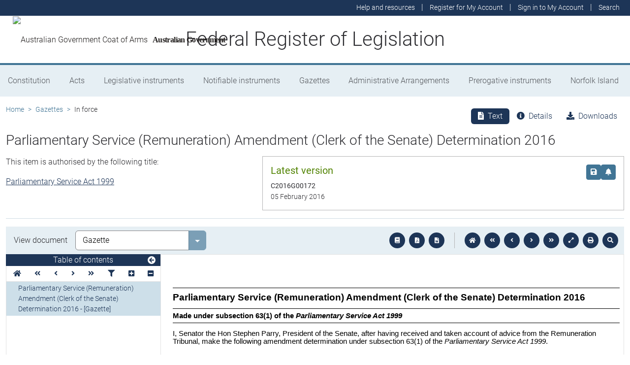

--- FILE ---
content_type: text/html
request_url: https://www.legislation.gov.au/C2016G00172/asmade/2016-02-05/text/original/epub/OEBPS/document_1/document_1.html
body_size: 1106
content:
<?xml version="1.0" encoding="utf-8" standalone="no"?><!DOCTYPE html PUBLIC "-//W3C//DTD XHTML 1.1//EN" "http://www.w3.org/TR/xhtml11/DTD/xhtml11.dtd"><html xmlns="http://www.w3.org/1999/xhtml" xmlns:o="urn:schemas-microsoft-com:office:office"><head><meta http-equiv="Content-Type" content="application/xhtml+xml; charset=utf-8" /><meta http-equiv="Content-Style-Type" content="text/css" /><meta name="description" content="Szell, Anthony" /><meta name="generator" content="Aspose.Words for .NET 20.2" /><title></title><!--[if gte mso 9]><xml><o:DocumentProperties><o:Subject>Szell, Anthony</o:Subject><o:Author>Szell, Anthony</o:Author><o:LastAuthor>Szell, Anthony (SEN)</o:LastAuthor><o:Revision>2</o:Revision><o:TotalTime>1</o:TotalTime><o:LastPrinted>2013-06-24T01:35:00Z</o:LastPrinted><o:Created>2016-02-03T04:07:00Z</o:Created><o:LastSaved>2016-02-03T04:07:00Z</o:LastSaved><o:Pages>1</o:Pages><o:Words>114</o:Words><o:Characters>656</o:Characters><o:Company>Office of Parliamentary Counsel</o:Company><o:Lines>5</o:Lines><o:Paragraphs>1</o:Paragraphs><o:CharactersWithSpaces>769</o:CharactersWithSpaces><o:Version>14.0000</o:Version></o:DocumentProperties></xml><![endif]--><link href="styles.css" type="text/css" rel="stylesheet" /></head><body><div><p><span>&#xa0;</span></p><p><span>&#xa0;</span></p><p style="margin-top:6pt; margin-bottom:0pt; line-height:115%; border-top:0.75pt solid #000000; padding-top:6pt; font-size:14pt"><span style="font-family:'Arial Black', sans-serif; font-weight:bold">Parliamentary Service (Remuneration) Amendment (Clerk of the Senate) Determination 2016</span></p><h1 style="line-height:normal; border-bottom:0.75pt solid #000000; font-size:8pt"><span style="font-family:Arial, sans-serif; font-weight:normal">&#xa0;</span></h1><p style="margin-bottom:0pt; line-height:115%; font-size:4pt"><a id="OLE_LINK4"></a><a id="OLE_LINK5"><span style="font-family:'Arial Black', sans-serif">&#xa0;</span></a></p><p style="margin-bottom:0pt"><span style="font-family:'Arial Black', sans-serif; font-weight:bold">Made under </span><span style="font-family:'Arial Black', sans-serif; font-weight:bold">sub</span><span style="font-family:'Arial Black', sans-serif; font-weight:bold">section 63</span><span style="font-family:'Arial Black', sans-serif; font-weight:bold">(1)</span><span style="font-family:'Arial Black', sans-serif; font-weight:bold"> of the </span><span style="font-family:'Arial Black', sans-serif; font-weight:bold; font-style:italic">Parliamentary Service Act 1999</span></p><p style="line-height:115%; border-bottom:0.75pt solid #000000; font-size:4pt"><span style="font-family:'Arial Black', sans-serif">&#xa0;</span></p><p><span style="font-family:Arial, sans-serif">I, Senator the Hon Stephen Parry, President of the Senate, after havin</span><span style="font-family:Arial, sans-serif">g received and taken account of</span><span style="font-family:Arial, sans-serif"> advice from the Remuneration Tribunal, make the following amendment determination under </span><span style="font-family:Arial, sans-serif">sub</span><span style="font-family:Arial, sans-serif">section </span><span style="font-family:Arial, sans-serif">63</span><span style="font-family:Arial, sans-serif">(1)</span><span style="font-family:Arial, sans-serif"> of the </span><span style="font-family:Arial, sans-serif; font-style:italic">Parliamentary Service Act 1999</span><span style="font-family:Arial, sans-serif">.</span></p><p><span style="font-family:Arial, sans-serif">&#xa0;</span></p><p><span style="font-family:Arial, sans-serif">&#xa0;</span></p><p><span style="font-family:Arial, sans-serif">STEPHEN PARRY</span><br /><span style="font-family:Arial, sans-serif">President of the Senate</span></p><p><span style="font-family:Arial, sans-serif">Dated: 2 February 2016</span></p><p style="margin-bottom:6pt; line-height:normal"><span style="font-family:Arial, sans-serif">&#xa0;</span></p><p style="margin-bottom:6pt; line-height:normal"><span style="font-family:Arial, sans-serif">&#xa0;</span></p><p style="margin-top:6pt; margin-bottom:6pt; line-height:normal"><span style="font-family:Arial, sans-serif; font-weight:bold">1.</span><span style="width:26.83pt; display:inline-block">&#xa0;</span><span style="font-family:Arial, sans-serif; font-weight:bold">Commencement</span></p><p style="margin-top:6pt; margin-bottom:6pt; line-height:normal"><span style="font-family:Arial, sans-serif">This Determination commences on and from </span><span style="font-family:Arial, sans-serif">1</span><span style="font-family:Arial, sans-serif"> </span><span style="font-family:Arial, sans-serif">January</span><span style="font-family:Arial, sans-serif"> 2016</span><span style="font-family:Arial, sans-serif">.</span></p><p style="margin-top:6pt; margin-bottom:6pt; line-height:normal"><span style="font-family:Arial, sans-serif; font-weight:bold">2.</span><span style="width:26.83pt; display:inline-block">&#xa0;</span><span style="font-family:Arial, sans-serif; font-weight:bold">Amendment</span></p><p style="margin-top:6pt; margin-bottom:6pt; line-height:normal"><span style="font-family:Arial, sans-serif; font-style:italic">Parliamentary Service Determination 2012/1</span></p><p style="margin-top:6pt; margin-bottom:6pt; line-height:normal"><span style="font-family:Arial, sans-serif; font-style:italic">Clerk of the Senate:</span><br /><span style="font-family:Arial, sans-serif; font-style:italic">Remuneration and </span><span style="font-family:Arial, sans-serif; font-style:italic">other conditions of appointment</span></p><p style="margin-top:6pt; margin-bottom:6pt; line-height:normal"><span style="font-family:Arial, sans-serif; font-weight:bold">Clause 6.1</span></p><p style="margin-top:6pt; margin-bottom:6pt; line-height:normal"><span style="font-family:Arial, sans-serif">Repeal the clause, substitute:</span></p><p style="margin-top:6pt; margin-bottom:6pt; line-height:normal"><span style="width:36pt; display:inline-block">&#xa0;</span><span style="font-family:Arial, sans-serif">6.1</span><span style="width:20.71pt; display:inline-block">&#xa0;</span><span style="font-family:Arial, sans-serif">The Clerk’s Total Remu</span><span style="font-family:Arial, sans-serif">neration is $</span><span style="font-family:Arial, sans-serif">417,800</span><span style="font-family:Arial, sans-serif"> per annum.</span></p></div></body></html>

--- FILE ---
content_type: text/css
request_url: https://www.legislation.gov.au/C2016G00172/asmade/2016-02-05/text/original/epub/OEBPS/document_1/styles.css
body_size: 637
content:
/*******************************************/
/* Styles for document saved to a stream   */
/* Generated by Aspose.Words for .NET 20.2 */
/*******************************************/

body { line-height:115%; font-family:Calibri, sans-serif; font-size:11pt }
h1, p { margin:0pt 0pt 10pt }
table { margin-top:0pt; margin-bottom:10pt }
h1 { margin-bottom:0pt; page-break-after:avoid; line-height:16pt; font-family:Verdana, sans-serif; font-size:12pt; font-weight:bold }
.BalloonText { margin-bottom:0pt; line-height:normal; font-family:Tahoma, sans-serif; font-size:8pt }
.Footer { margin-bottom:0pt; line-height:normal; font-size:11pt }
.Header { margin-bottom:0pt; line-height:normal; font-size:11pt }
span.BalloonTextChar { font-family:Tahoma, sans-serif; font-size:8pt }
span.Heading1Char { font-family:Verdana, sans-serif; font-size:12pt; font-weight:bold }